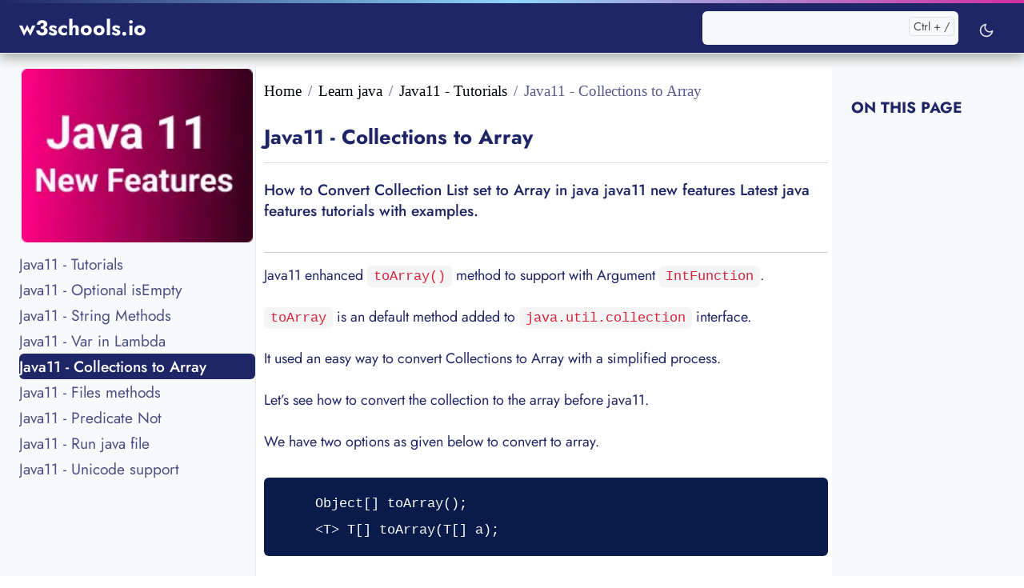

--- FILE ---
content_type: text/html; charset=utf-8
request_url: https://www.w3schools.io/java/java11-collection-to-array/
body_size: 10429
content:
<!DOCTYPE html><html lang="en-US"><head><meta charset="utf-8"/>
<script>var __ezHttpConsent={setByCat:function(src,tagType,attributes,category,force,customSetScriptFn=null){var setScript=function(){if(force||window.ezTcfConsent[category]){if(typeof customSetScriptFn==='function'){customSetScriptFn();}else{var scriptElement=document.createElement(tagType);scriptElement.src=src;attributes.forEach(function(attr){for(var key in attr){if(attr.hasOwnProperty(key)){scriptElement.setAttribute(key,attr[key]);}}});var firstScript=document.getElementsByTagName(tagType)[0];firstScript.parentNode.insertBefore(scriptElement,firstScript);}}};if(force||(window.ezTcfConsent&&window.ezTcfConsent.loaded)){setScript();}else if(typeof getEzConsentData==="function"){getEzConsentData().then(function(ezTcfConsent){if(ezTcfConsent&&ezTcfConsent.loaded){setScript();}else{console.error("cannot get ez consent data");force=true;setScript();}});}else{force=true;setScript();console.error("getEzConsentData is not a function");}},};</script>
<script>var ezTcfConsent=window.ezTcfConsent?window.ezTcfConsent:{loaded:false,store_info:false,develop_and_improve_services:false,measure_ad_performance:false,measure_content_performance:false,select_basic_ads:false,create_ad_profile:false,select_personalized_ads:false,create_content_profile:false,select_personalized_content:false,understand_audiences:false,use_limited_data_to_select_content:false,};function getEzConsentData(){return new Promise(function(resolve){document.addEventListener("ezConsentEvent",function(event){var ezTcfConsent=event.detail.ezTcfConsent;resolve(ezTcfConsent);});});}</script>
<script>if(typeof _setEzCookies!=='function'){function _setEzCookies(ezConsentData){var cookies=window.ezCookieQueue;for(var i=0;i<cookies.length;i++){var cookie=cookies[i];if(ezConsentData&&ezConsentData.loaded&&ezConsentData[cookie.tcfCategory]){document.cookie=cookie.name+"="+cookie.value;}}}}
window.ezCookieQueue=window.ezCookieQueue||[];if(typeof addEzCookies!=='function'){function addEzCookies(arr){window.ezCookieQueue=[...window.ezCookieQueue,...arr];}}
addEzCookies([{name:"ezoab_295167",value:"mod275; Path=/; Domain=w3schools.io; Max-Age=7200",tcfCategory:"store_info",isEzoic:"true",},{name:"ezosuibasgeneris-1",value:"f8eb1b05-9320-44b0-6183-08266edcf6f4; Path=/; Domain=w3schools.io; Expires=Fri, 22 Jan 2027 11:30:22 UTC; Secure; SameSite=None",tcfCategory:"understand_audiences",isEzoic:"true",}]);if(window.ezTcfConsent&&window.ezTcfConsent.loaded){_setEzCookies(window.ezTcfConsent);}else if(typeof getEzConsentData==="function"){getEzConsentData().then(function(ezTcfConsent){if(ezTcfConsent&&ezTcfConsent.loaded){_setEzCookies(window.ezTcfConsent);}else{console.error("cannot get ez consent data");_setEzCookies(window.ezTcfConsent);}});}else{console.error("getEzConsentData is not a function");_setEzCookies(window.ezTcfConsent);}</script><script type="text/javascript" data-ezscrex='false' data-cfasync='false'>window._ezaq = Object.assign({"edge_cache_status":13,"edge_response_time":93,"url":"https://www.w3schools.io/java/java11-collection-to-array/"}, typeof window._ezaq !== "undefined" ? window._ezaq : {});</script><script type="text/javascript" data-ezscrex='false' data-cfasync='false'>window._ezaq = Object.assign({"ab_test_id":"mod275"}, typeof window._ezaq !== "undefined" ? window._ezaq : {});window.__ez=window.__ez||{};window.__ez.tf={"vabo":"true"};</script><script type="text/javascript" data-ezscrex='false' data-cfasync='false'>window.ezDisableAds = true;</script>
<script data-ezscrex='false' data-cfasync='false' data-pagespeed-no-defer>var __ez=__ez||{};__ez.stms=Date.now();__ez.evt={};__ez.script={};__ez.ck=__ez.ck||{};__ez.template={};__ez.template.isOrig=true;__ez.queue=__ez.queue||function(){var e=0,i=0,t=[],n=!1,o=[],r=[],s=!0,a=function(e,i,n,o,r,s,a){var l=arguments.length>7&&void 0!==arguments[7]?arguments[7]:window,d=this;this.name=e,this.funcName=i,this.parameters=null===n?null:w(n)?n:[n],this.isBlock=o,this.blockedBy=r,this.deleteWhenComplete=s,this.isError=!1,this.isComplete=!1,this.isInitialized=!1,this.proceedIfError=a,this.fWindow=l,this.isTimeDelay=!1,this.process=function(){f("... func = "+e),d.isInitialized=!0,d.isComplete=!0,f("... func.apply: "+e);var i=d.funcName.split("."),n=null,o=this.fWindow||window;i.length>3||(n=3===i.length?o[i[0]][i[1]][i[2]]:2===i.length?o[i[0]][i[1]]:o[d.funcName]),null!=n&&n.apply(null,this.parameters),!0===d.deleteWhenComplete&&delete t[e],!0===d.isBlock&&(f("----- F'D: "+d.name),m())}},l=function(e,i,t,n,o,r,s){var a=arguments.length>7&&void 0!==arguments[7]?arguments[7]:window,l=this;this.name=e,this.path=i,this.async=o,this.defer=r,this.isBlock=t,this.blockedBy=n,this.isInitialized=!1,this.isError=!1,this.isComplete=!1,this.proceedIfError=s,this.fWindow=a,this.isTimeDelay=!1,this.isPath=function(e){return"/"===e[0]&&"/"!==e[1]},this.getSrc=function(e){return void 0!==window.__ezScriptHost&&this.isPath(e)&&"banger.js"!==this.name?window.__ezScriptHost+e:e},this.process=function(){l.isInitialized=!0,f("... file = "+e);var i=this.fWindow?this.fWindow.document:document,t=i.createElement("script");t.src=this.getSrc(this.path),!0===o?t.async=!0:!0===r&&(t.defer=!0),t.onerror=function(){var e={url:window.location.href,name:l.name,path:l.path,user_agent:window.navigator.userAgent};"undefined"!=typeof _ezaq&&(e.pageview_id=_ezaq.page_view_id);var i=encodeURIComponent(JSON.stringify(e)),t=new XMLHttpRequest;t.open("GET","//g.ezoic.net/ezqlog?d="+i,!0),t.send(),f("----- ERR'D: "+l.name),l.isError=!0,!0===l.isBlock&&m()},t.onreadystatechange=t.onload=function(){var e=t.readyState;f("----- F'D: "+l.name),e&&!/loaded|complete/.test(e)||(l.isComplete=!0,!0===l.isBlock&&m())},i.getElementsByTagName("head")[0].appendChild(t)}},d=function(e,i){this.name=e,this.path="",this.async=!1,this.defer=!1,this.isBlock=!1,this.blockedBy=[],this.isInitialized=!0,this.isError=!1,this.isComplete=i,this.proceedIfError=!1,this.isTimeDelay=!1,this.process=function(){}};function c(e,i,n,s,a,d,c,u,f){var m=new l(e,i,n,s,a,d,c,f);!0===u?o[e]=m:r[e]=m,t[e]=m,h(m)}function h(e){!0!==u(e)&&0!=s&&e.process()}function u(e){if(!0===e.isTimeDelay&&!1===n)return f(e.name+" blocked = TIME DELAY!"),!0;if(w(e.blockedBy))for(var i=0;i<e.blockedBy.length;i++){var o=e.blockedBy[i];if(!1===t.hasOwnProperty(o))return f(e.name+" blocked = "+o),!0;if(!0===e.proceedIfError&&!0===t[o].isError)return!1;if(!1===t[o].isComplete)return f(e.name+" blocked = "+o),!0}return!1}function f(e){var i=window.location.href,t=new RegExp("[?&]ezq=([^&#]*)","i").exec(i);"1"===(t?t[1]:null)&&console.debug(e)}function m(){++e>200||(f("let's go"),p(o),p(r))}function p(e){for(var i in e)if(!1!==e.hasOwnProperty(i)){var t=e[i];!0===t.isComplete||u(t)||!0===t.isInitialized||!0===t.isError?!0===t.isError?f(t.name+": error"):!0===t.isComplete?f(t.name+": complete already"):!0===t.isInitialized&&f(t.name+": initialized already"):t.process()}}function w(e){return"[object Array]"==Object.prototype.toString.call(e)}return window.addEventListener("load",(function(){setTimeout((function(){n=!0,f("TDELAY -----"),m()}),5e3)}),!1),{addFile:c,addFileOnce:function(e,i,n,o,r,s,a,l,d){t[e]||c(e,i,n,o,r,s,a,l,d)},addDelayFile:function(e,i){var n=new l(e,i,!1,[],!1,!1,!0);n.isTimeDelay=!0,f(e+" ...  FILE! TDELAY"),r[e]=n,t[e]=n,h(n)},addFunc:function(e,n,s,l,d,c,u,f,m,p){!0===c&&(e=e+"_"+i++);var w=new a(e,n,s,l,d,u,f,p);!0===m?o[e]=w:r[e]=w,t[e]=w,h(w)},addDelayFunc:function(e,i,n){var o=new a(e,i,n,!1,[],!0,!0);o.isTimeDelay=!0,f(e+" ...  FUNCTION! TDELAY"),r[e]=o,t[e]=o,h(o)},items:t,processAll:m,setallowLoad:function(e){s=e},markLoaded:function(e){if(e&&0!==e.length){if(e in t){var i=t[e];!0===i.isComplete?f(i.name+" "+e+": error loaded duplicate"):(i.isComplete=!0,i.isInitialized=!0)}else t[e]=new d(e,!0);f("markLoaded dummyfile: "+t[e].name)}},logWhatsBlocked:function(){for(var e in t)!1!==t.hasOwnProperty(e)&&u(t[e])}}}();__ez.evt.add=function(e,t,n){e.addEventListener?e.addEventListener(t,n,!1):e.attachEvent?e.attachEvent("on"+t,n):e["on"+t]=n()},__ez.evt.remove=function(e,t,n){e.removeEventListener?e.removeEventListener(t,n,!1):e.detachEvent?e.detachEvent("on"+t,n):delete e["on"+t]};__ez.script.add=function(e){var t=document.createElement("script");t.src=e,t.async=!0,t.type="text/javascript",document.getElementsByTagName("head")[0].appendChild(t)};__ez.dot=__ez.dot||{};__ez.queue.addFileOnce('/detroitchicago/boise.js', '/detroitchicago/boise.js?gcb=195-0&cb=5', true, [], true, false, true, false);__ez.queue.addFileOnce('/parsonsmaize/abilene.js', '/parsonsmaize/abilene.js?gcb=195-0&cb=e80eca0cdb', true, [], true, false, true, false);__ez.queue.addFileOnce('/parsonsmaize/mulvane.js', '/parsonsmaize/mulvane.js?gcb=195-0&cb=e75e48eec0', true, ['/parsonsmaize/abilene.js'], true, false, true, false);__ez.queue.addFileOnce('/detroitchicago/birmingham.js', '/detroitchicago/birmingham.js?gcb=195-0&cb=539c47377c', true, ['/parsonsmaize/abilene.js'], true, false, true, false);</script>
<script type="text/javascript">var _ez_send_requests_through_ezoic = true;</script>
<script data-ezscrex="false" type="text/javascript" data-cfasync="false">window._ezaq = Object.assign({"ad_cache_level":0,"adpicker_placement_cnt":0,"ai_placeholder_cache_level":0,"ai_placeholder_placement_cnt":-1,"author":"Renuka","domain":"w3schools.io","domain_id":295167,"ezcache_level":2,"ezcache_skip_code":0,"has_bad_image":0,"has_bad_words":0,"is_sitespeed":0,"lt_cache_level":0,"response_size":23291,"response_size_orig":17451,"response_time_orig":65,"template_id":5,"url":"https://www.w3schools.io/java/java11-collection-to-array/","word_count":0,"worst_bad_word_level":0}, typeof window._ezaq !== "undefined" ? window._ezaq : {});__ez.queue.markLoaded('ezaqBaseReady');</script>
<script type='text/javascript' data-ezscrex='false' data-cfasync='false'>
window.ezAnalyticsStatic = true;
window._ez_send_requests_through_ezoic = true;
function analyticsAddScript(script) {
	var ezDynamic = document.createElement('script');
	ezDynamic.type = 'text/javascript';
	ezDynamic.innerHTML = script;
	document.head.appendChild(ezDynamic);
}
function getCookiesWithPrefix() {
    var allCookies = document.cookie.split(';');
    var cookiesWithPrefix = {};

    for (var i = 0; i < allCookies.length; i++) {
        var cookie = allCookies[i].trim();

        for (var j = 0; j < arguments.length; j++) {
            var prefix = arguments[j];
            if (cookie.indexOf(prefix) === 0) {
                var cookieParts = cookie.split('=');
                var cookieName = cookieParts[0];
                var cookieValue = cookieParts.slice(1).join('=');
                cookiesWithPrefix[cookieName] = decodeURIComponent(cookieValue);
                break; // Once matched, no need to check other prefixes
            }
        }
    }

    return cookiesWithPrefix;
}
function productAnalytics() {
	var d = {"pr":[6],"omd5":"112c2a5fb303df39bb1c05b64b8d2f91","nar":"risk score"};
	d.u = _ezaq.url;
	d.p = _ezaq.page_view_id;
	d.v = _ezaq.visit_uuid;
	d.ab = _ezaq.ab_test_id;
	d.e = JSON.stringify(_ezaq);
	d.ref = document.referrer;
	d.c = getCookiesWithPrefix('active_template', 'ez', 'lp_');
	if(typeof ez_utmParams !== 'undefined') {
		d.utm = ez_utmParams;
	}

	var dataText = JSON.stringify(d);
	var xhr = new XMLHttpRequest();
	xhr.open('POST','//g.ezoic.net/ezais/analytics?cb=1', true);
	xhr.onload = function () {
		if (xhr.status!=200) {
            return;
		}

        if(document.readyState !== 'loading') {
            analyticsAddScript(xhr.response);
            return;
        }

        var eventFunc = function() {
            if(document.readyState === 'loading') {
                return;
            }
            document.removeEventListener('readystatechange', eventFunc, false);
            analyticsAddScript(xhr.response);
        };

        document.addEventListener('readystatechange', eventFunc, false);
	};
	xhr.setRequestHeader('Content-Type','text/plain');
	xhr.send(dataText);
}
__ez.queue.addFunc("productAnalytics", "productAnalytics", null, true, ['ezaqBaseReady'], false, false, false, true);
</script>







<base href="https://www.w3schools.io/java/java11-collection-to-array/"/><meta http-equiv="x-ua-compatible" content="ie=edge"/><meta name="viewport" content="width=device-width,initial-scale=1,shrink-to-fit=no"/><link rel="preload prefetch" as="font" href="/fonts/vendor/jost/jost-v6-latin-regular.woff2" type="font/woff2" crossorigin=""/><link rel="preload prefetch" as="font" href="/fonts/vendor/jost/jost-v6-latin-700.woff2" type="font/woff2" crossorigin=""/><link rel="stylesheet" href="https://www.w3schools.io/main.fd49f1639d72128365d4e6a25dec0bdef1398908d180d3f84bdcfd871d6f27824173da5ae351f5978b3d9b58a945edd210d7a4de7d5d133755eff38d93e64cd8.css?v=1.2" integrity="" crossorigin="anonymous"/><noscript><style>img.lazyload{display:none}</style></noscript><title>How to Convert Collection to Array in java.java11 Latest java features tutorials with examples</title>
<meta charset="utf-8"/><meta name="description" content="How to Convert Collection List set to Array in java java11 new features Latest java features  tutorials with examples"/><meta name="robots" content="index, follow"/><meta name="googlebot" content="index, follow"/><meta name="bingbot" content="index, follow, max-snippet:-1, max-image-preview:large, max-video-preview:-1"/><meta name="author" content="Renuka"/><meta property="og:title" content="How to Convert Collection to Array in java.java11 Latest java features tutorials with examples - w3schools"/><meta property="og:type" content="website"/><meta property="og:locale" content="en_US"/><meta property="og:url" content="https://www.w3schools.io/java/java11-collection-to-array/"/><meta property="og:description" content="How to Convert Collection List set to Array in java java11 new features Latest java features  tutorials with examples"/><meta property="og:site_name" content="w3schools.io"/><meta name="indi-verification" content="c4969f0c"/><meta name="viewport" content="width=device-width,initial-scale=1"/><meta property="og:image" content="https://www.w3schools.io/images/logo.png"/><meta property="og:image:type" content="image/png"/><meta property="og:image:width" content="1200"/><meta property="og:image:height" content="630"/><meta property="fb:app_id" content="#"/><meta name="format-detection" content="telephone=no"/><link rel="canonical" href="https://www.w3schools.io/java/java11-collection-to-array/" itemprop="url"/><meta name="twitter:description" content="w3schools is a free tutorial to learn web development. It&#39;s short (just as long as a 50 page book), simple (for everyone: beginners, designers, developers), and free (as in &#39;free beer&#39; and &#39;free speech&#39;). It consists of 50 lessons across 4 chapters, covering the Web, HTML5, CSS3, and Sass."/><link rel="apple-touch-icon" sizes="180x180" href="/favicon/apple-touch-icon.png"/><link rel="shortcut icon" href="/favicon/favicon.ico"/><meta name="msapplication-config" content="/favicon/browserconfig.xml"/><meta name="theme-color" content="#ffffff"/><link rel="icon" href="/favicon/favicon.ico"/><link rel="icon" type="image/png" href="/favicon/favicon-32x32.png" sizes="32x32"/><link rel="icon" type="image/png" href="/favicon/favicon-16x16.png" sizes="16x16"/><link rel="manifest" href="/favicon/manifest.json"/><link rel="mask-icon" href="/favicon/safari-pinned-tab.svg" color="#5bbad5"/><script type='text/javascript'>
var ezoTemplate = 'orig_site';
var ezouid = '1';
var ezoFormfactor = '1';
</script><script data-ezscrex="false" type='text/javascript'>
var soc_app_id = '0';
var did = 295167;
var ezdomain = 'w3schools.io';
var ezoicSearchable = 1;
</script></head><body class="blog"><script type="application/ld+json">{"@context":"http://schema.org","@type":"WebSite","name":"w3schools","url":"https:\/\/www.w3schools.io\/"}</script><script type="application/ld+json">{"@context":"http://schema.org","@type":"Organization","name":"w3schools","url":"https:\/\/www.w3schools.io\/","logo":"https:\/\/www.w3schools.io\//logo.png","email":"intrenuka@gmail.com","description":"w3schools.io is freeonline courses and  best programming language content","founder":{"@type":"Person","name":"Renuka"},"sameAs":["https://www.facebook.com/w3schools.io/","https://twitter.com/w3schoolsio"]}</script><div class="header-bar fixed-top"></div><header class="navbar navbar-expand-lg navbar-light doks-navbar"><nav class="container-xxl flex-wrap flex-lg-nowrap" aria-label="Main navigation"><a class="navbar-brand order-0" href="/" aria-label="w3schools.io">w3schools.io
</a><button class="btn btn-menu order-2 d-block d-lg-none" type="button" data-bs-toggle="offcanvas" data-bs-target="#offcanvasDoks" aria-controls="offcanvasDoks" aria-label="Open main menu"><svg width="24" height="24" viewBox="0 0 24 24" fill="none" stroke="currentcolor" stroke-width="2" stroke-linecap="round" stroke-linejoin="round" class="feather feather-menu"><line x1="3" y1="12" x2="21" y2="12"></line><line x1="3" y1="6" x2="21" y2="6"></line><line x1="3" y1="18" x2="21" y2="18"></line></svg></button><div class="offcanvas offcanvas-end border-0 py-lg-1" tabindex="-1" id="offcanvasDoks" data-bs-backdrop="true" aria-labelledby="offcanvasDoksLabel"><div class="header-bar d-lg-none"></div><div class="offcanvas-header d-lg-none"><h2 class="h5 offcanvas-title ps-2" id="offcanvasDoksLabel"><a class="text-dark" href="/%20/">w3schools.io</a></h2><button type="button" class="btn-close text-reset me-2" data-bs-dismiss="offcanvas" aria-label="Close main menu"></button></div><div class="offcanvas-body p-4 p-lg-0"><hr class="text-black-50 my-4 d-lg-none"/><form class="doks-search position-relative flex-grow-1 ms-lg-auto me-lg-2"><input id="search" class="form-control is-search" type="search" placeholder="" aria-label="" autocomplete="off"/><div id="suggestions" class="shadow bg-white rounded d-none"></div></form><hr class="text-black-50 my-4 d-lg-none"/><ul class="nav flex-column flex-lg-row"></ul><hr class="text-black-50 my-4 d-lg-none"/><button id="mode" class="btn btn-link" type="button" aria-label="Toggle user interface mode">
<span class="toggle-dark"><svg width="20" height="20" viewBox="0 0 24 24" fill="none" stroke="currentcolor" stroke-width="2" stroke-linecap="round" stroke-linejoin="round" class="feather feather-moon"><path d="M21 12.79A9 9 0 1111.21 3 7 7 0 0021 12.79z"></path></svg></span>
<span class="toggle-light"><svg width="20" height="20" viewBox="0 0 24 24" fill="none" stroke="currentcolor" stroke-width="2" stroke-linecap="round" stroke-linejoin="round" class="feather feather-sun"><circle cx="12" cy="12" r="5"></circle><line x1="12" y1="1" x2="12" y2="3"></line><line x1="12" y1="21" x2="12" y2="23"></line><line x1="4.22" y1="4.22" x2="5.64" y2="5.64"></line><line x1="18.36" y1="18.36" x2="19.78" y2="19.78"></line><line x1="1" y1="12" x2="3" y2="12"></line><line x1="21" y1="12" x2="23" y2="12"></line><line x1="4.22" y1="19.78" x2="5.64" y2="18.36"></line><line x1="18.36" y1="5.64" x2="19.78" y2="4.22"></line></svg></span></button></div></div></nav></header><script type="application/ld+json">{"@context":"http://schema.org","@type":"Article","mainEntityOfPage":{"@type":"WebPage","@id":"https:\/\/www.w3schools.io\/java\/java11-collection-to-array\/"},"headline":"How to Convert Collection to Array in java.java11 Latest java features tutorials with examples","datePublished":"2023-12-31 00:00:00 \u002b0000 UTC","dateModified":"2023-12-31 00:00:00 \u002b0000 UTC","author":{"@type":"Person","name":"Renuka"},"publisher":{"@type":"Organization","name":"Renuka  ","logo":{"@type":"ImageObject","url":"https:\/\/www.w3schools.io\/logo.png","width":600,"height":60}},"description":"How to Convert Collection List set to Array in java java11 new features Latest java features  tutorials with examples"}</script><div class="wrap container-xxl bg-light" role="document"><div class="content"><div class="row flex-xl-nowrap"><div class="col-lg-5 col-xl-4 docs-sidebar d-none d-lg-block"><nav class="docs-links" aria-label="Main navigation"><div class="imgwrapper"><picture><source type="image/avif" srcset="https://www.w3schools.io/images/java/java11/logo.avif" sizes="289px"/><source type="image/webp" srcset="https://www.w3schools.io/images/java/java11/logo.webp" sizes="289px"/><img src="https://www.w3schools.io/images/java/java11/logo.png" data-sizes="auto" width="100%" height="160px" title="Java11 - Collections to Array" alt="Java11 - Collections to Array" loading="lazy" class="figure-img img-fluid lazyautosizes ls-is-cached lazyloaded" sizes="289px"/></picture></div><ul class="list-unstyled" id=" nav-side-single " data-sidebar-branch="true"><li><a href="https://www.w3schools.io/java/java11-features/" data-sidebar-link="true" class="docs-link rounded">Java11 - Tutorials</a></li><li class="toc-item" data-sidebar-branch="true"><a href="https://www.w3schools.io/java/java11-optional-isempty/" data-sidebar-link="true" class="docs-link rounded">Java11 - Optional isEmpty</a></li><li class="toc-item" data-sidebar-branch="true"><a href="https://www.w3schools.io/java/java11-string-methods/" data-sidebar-link="true" class="docs-link rounded">Java11 - String Methods</a></li><li class="toc-item" data-sidebar-branch="true"><a href="https://www.w3schools.io/java11-var-in-lambda-expression/" data-sidebar-link="true" class="docs-link rounded">Java11 - Var in Lambda</a></li><li class="toc-item" data-sidebar-branch="true"><a href="https://www.w3schools.io/java/java11-collection-to-array/" data-sidebar-link="true" class="docs-link rounded active">Java11 - Collections to Array</a></li><li class="toc-item" data-sidebar-branch="true"><a href="https://www.w3schools.io/java/java11-file-read-write-string/" data-sidebar-link="true" class="docs-link rounded">Java11 - Files methods</a></li><li class="toc-item" data-sidebar-branch="true"><a href="https://www.w3schools.io/java/java11-predicate-not/" data-sidebar-link="true" class="docs-link rounded">Java11 - Predicate Not</a></li><li class="toc-item" data-sidebar-branch="true"><a href="https://www.w3schools.io/java/java11-run-java-file/" data-sidebar-link="true" class="docs-link rounded">Java11 - Run java file</a></li><li class="toc-item" data-sidebar-branch="true"><a href="https://www.w3schools.io/java/java11-unicode10-support/" data-sidebar-link="true" class="docs-link rounded">Java11 - Unicode support</a></li></ul><div style="text-align:center;padding-top:20px;padding-bottom:30px"></div></nav></div><nav class="docs-toc d-none d-xl-block col-xl-3"><div class="rightside-1"></div><nav class="toc"><div id="is-pulled-left" class="page-links"><div class="page-links"><h3>On this page</h3><nav id="TableOfContents"></nav></div><div id="mc_embed_signup"></div><br/></div></nav><div class="rightside-3"></div></nav><main class="docs-content col-lg-11 col-xl-9" id="content"><nav aria-label="breadcrumb"><ol class="breadcrumb"><li class="breadcrumb-item"><a href="https://www.w3schools.io/">Home</a></li><li class="breadcrumb-item"><a href="https://www.w3schools.io/java/">Learn java</a></li><li class="breadcrumb-item"><a href="https://www.w3schools.io/java/java11-features/">Java11 - Tutorials</a></li><li class="breadcrumb-item active" aria-current="page">Java11 - Collections to Array</li></ol></nav><div class="page-header"><h1>Java11 - Collections to Array</h1></div><div class="page-short-description"><p>How to Convert Collection List set to Array in java java11 new features Latest java features tutorials with examples.</p></div><div style="font-size:18px" class="post-content flow-text"><p>Java11 enhanced <code>toArray()</code> method to support with Argument <code>IntFunction</code>.</p><p><code>toArray</code> is an default method added to <code>java.util.collection</code> interface.</p><p>It used an easy way to convert Collections to Array with a simplified process.</p><p>Let’s see how to convert the collection to the array before java11.</p><p>We have two options as given below to convert to array.</p><pre><button class="btn btn-copy"></button><code class="language-bash hljs" data-highlighted="yes">    Object[] toArray();
    &lt;T&gt; T[] toArray(T[] a);
</code></pre><p>One way is using toArray(), which returns Object Array, Another way using call toArray using create an empty string with the size of a collection.
Here is an example in the java10 version</p><pre><button class="btn btn-copy"></button><code class="language-java hljs" data-highlighted="yes"><span class="hljs-keyword">import</span> java.util.ArrayList;
<span class="hljs-keyword">import</span> java.util.Arrays;
<span class="hljs-keyword">import</span> java.util.List;

<span class="hljs-keyword">public</span> <span class="hljs-keyword">class</span> <span class="hljs-title class_">java11toArray</span> {
    <span class="hljs-keyword">public</span> <span class="hljs-keyword">static</span> <span class="hljs-keyword">void</span> <span class="hljs-title function_">main</span><span class="hljs-params">(String[] args)</span> {
        List&lt;String&gt; numbers = <span class="hljs-keyword">new</span> <span class="hljs-title class_">ArrayList</span>&lt;&gt;();
        numbers.add(<span class="hljs-string">&#34;one&#34;</span>);
        numbers.add(<span class="hljs-string">&#34;two&#34;</span>);
        numbers.add(<span class="hljs-string">&#34;three&#34;</span>);
        <span class="hljs-comment">// Before java 11 version</span>
        Object[] objArray = numbers.toArray();
        System.out.println(Arrays.toString(objArray));

        String[] numbersArray = numbers.toArray(<span class="hljs-keyword">new</span> <span class="hljs-title class_">String</span>[numbers.size()]);
        System.out.println(numbersArray);

    }
}
</code></pre><p>Java11 simplified with toArray default method.</p><pre><button class="btn btn-copy"></button><code class="language-bash hljs" data-highlighted="yes">    default &lt;T&gt; T[] toArray(IntFunction&lt;T[]&gt; generator) {
</code></pre><p>Here is a java11 toArray example to convert the collection into Array of String</p><pre><button class="btn btn-copy"></button><code class="language-java hljs" data-highlighted="yes"><span class="hljs-keyword">import</span> java.util.ArrayList;
<span class="hljs-keyword">import</span> java.util.List;

<span class="hljs-keyword">public</span> <span class="hljs-keyword">class</span> <span class="hljs-title class_">java11toArray</span> {
    <span class="hljs-keyword">public</span> <span class="hljs-keyword">static</span> <span class="hljs-keyword">void</span> <span class="hljs-title function_">main</span><span class="hljs-params">(String[] args)</span> {
        List&lt;String&gt; numbers = <span class="hljs-keyword">new</span> <span class="hljs-title class_">ArrayList</span>&lt;&gt;();
        numbers.add(<span class="hljs-string">&#34;one&#34;</span>);
        numbers.add(<span class="hljs-string">&#34;two&#34;</span>);
        numbers.add(<span class="hljs-string">&#34;three&#34;</span>);
        String[] numbersArray = numbers.toArray(String[]::<span class="hljs-keyword">new</span>);
    }
}
</code></pre></div><div class="docs-navigation d-flex justify-content-between"><a href="https://www.w3schools.io/java/java15-string-methods/"><div class="card my-1"><div class="card-body py-2">← Java15- String</div></div></a><a class="ml-auto" href="https://www.w3schools.io/java/java11-file-read-write-string/"><div class="card my-1"><div class="card-body py-2">Java11 - Files methods →</div></div></a></div><div style="text-align:center;padding-top:20px"></div></main></div></div><footer class="footer text-muted" id="footer"><div class="wrap container-fluid"><div class="row justify-content-center text-center"><div class="col-lg-2 col-md-2 col-sm-4 col-xs-6"><p>About Us</p><ul><li><a href="/about/">About</a></li><li><a href="/privacy-policy/">Privacy Policy</a></li><li><a href="/copyright/">Copyright</a></li></ul></div><div class="col-lg-2 col-md-2 col-sm-4 col-xs-6"><p>Library</p><ul><li><a href="/css/">CSS</a></li><li><a href="/javascript/">Javascript</a></li><li><a href="/file/">File Extension</a></li></ul></div><div class="col-lg-2 col-md-2 col-sm-4 col-xs-6"><p>Others</p><ul><li><a href="/learn/angular-tutorials">Angular</a></li><li><a href="/language/">languages</a></li><li><a href="/file/yaml-introduction/">yaml</a></li></ul></div><div class="col-lg-3 col-md-3 col-sm-4 col-xs-6"><p>Social</p><ul><li><a href="https://www.facebook.com/w3schoolsio" alt="Facebook w3schools page">Facebook</a></li><li><a href="#" alt="Twitter w3schools page">Twitter</a></li><li><a href="https://www.linkedin.com/company/w3schools-io" alt="Linkedin w3schools page">Linkedin</a></li></ul></div></div></div><div class="footer-bottom"><div class="container-fluid"><p class="text-center">Copyright © 2025 w3schools.io All Rights Reserved</p><div class="pull-right"><ul class="nav nav-pills payments"><li></li><li><i class="fa fa-cc-paypal"></i></li><li><i class="fa fa-cc-mastercard"></i></li><li><i class="fa fa-cc-amex"></i></li><li><i class="fa fa-cc-visa"></i></li></ul></div></div></div></footer></div>
<div>
        <div data-ezoic-role="privacy-policy" style="clear:both; width:100%; background:white; padding:20px 0px; border-top:1px solid #ccc; box-shadow: 0 -2px 10px rgba(0,0,0,0.1); text-align: center; color: #333333;">
            <h2 style="margin:0; font-size:18px;">Privacy Preferences</h2>
            <p style="margin:5px 0;">We and our partners share information on your use of this website to help improve your experience. For more information, or to opt out click the Do Not Sell My Information button below.</p>
            <button id="ez-ccpa-accept-all" style="background-color: #5fa624; color: #FFFFFF;">Consent</button>
            <button id="ez-ccpa-reject-all">Do Not Sell My Information</button>
        </div>
    </div><script data-cfasync="false">function _emitEzConsentEvent(){var customEvent=new CustomEvent("ezConsentEvent",{detail:{ezTcfConsent:window.ezTcfConsent},bubbles:true,cancelable:true,});document.dispatchEvent(customEvent);}
(function(window,document){function _setAllEzConsentTrue(){window.ezTcfConsent.loaded=true;window.ezTcfConsent.store_info=true;window.ezTcfConsent.develop_and_improve_services=true;window.ezTcfConsent.measure_ad_performance=true;window.ezTcfConsent.measure_content_performance=true;window.ezTcfConsent.select_basic_ads=true;window.ezTcfConsent.create_ad_profile=true;window.ezTcfConsent.select_personalized_ads=true;window.ezTcfConsent.create_content_profile=true;window.ezTcfConsent.select_personalized_content=true;window.ezTcfConsent.understand_audiences=true;window.ezTcfConsent.use_limited_data_to_select_content=true;window.ezTcfConsent.select_personalized_content=true;}
function _clearEzConsentCookie(){document.cookie="ezCMPCookieConsent=tcf2;Domain=.w3schools.io;Path=/;expires=Thu, 01 Jan 1970 00:00:00 GMT";}
_clearEzConsentCookie();if(typeof window.__tcfapi!=="undefined"){window.ezgconsent=false;var amazonHasRun=false;function _ezAllowed(tcdata,purpose){return(tcdata.purpose.consents[purpose]||tcdata.purpose.legitimateInterests[purpose]);}
function _handleConsentDecision(tcdata){window.ezTcfConsent.loaded=true;if(!tcdata.vendor.consents["347"]&&!tcdata.vendor.legitimateInterests["347"]){window._emitEzConsentEvent();return;}
window.ezTcfConsent.store_info=_ezAllowed(tcdata,"1");window.ezTcfConsent.develop_and_improve_services=_ezAllowed(tcdata,"10");window.ezTcfConsent.measure_content_performance=_ezAllowed(tcdata,"8");window.ezTcfConsent.select_basic_ads=_ezAllowed(tcdata,"2");window.ezTcfConsent.create_ad_profile=_ezAllowed(tcdata,"3");window.ezTcfConsent.select_personalized_ads=_ezAllowed(tcdata,"4");window.ezTcfConsent.create_content_profile=_ezAllowed(tcdata,"5");window.ezTcfConsent.measure_ad_performance=_ezAllowed(tcdata,"7");window.ezTcfConsent.use_limited_data_to_select_content=_ezAllowed(tcdata,"11");window.ezTcfConsent.select_personalized_content=_ezAllowed(tcdata,"6");window.ezTcfConsent.understand_audiences=_ezAllowed(tcdata,"9");window._emitEzConsentEvent();}
function _handleGoogleConsentV2(tcdata){if(!tcdata||!tcdata.purpose||!tcdata.purpose.consents){return;}
var googConsentV2={};if(tcdata.purpose.consents[1]){googConsentV2.ad_storage='granted';googConsentV2.analytics_storage='granted';}
if(tcdata.purpose.consents[3]&&tcdata.purpose.consents[4]){googConsentV2.ad_personalization='granted';}
if(tcdata.purpose.consents[1]&&tcdata.purpose.consents[7]){googConsentV2.ad_user_data='granted';}
if(googConsentV2.analytics_storage=='denied'){gtag('set','url_passthrough',true);}
gtag('consent','update',googConsentV2);}
__tcfapi("addEventListener",2,function(tcdata,success){if(!success||!tcdata){window._emitEzConsentEvent();return;}
if(!tcdata.gdprApplies){_setAllEzConsentTrue();window._emitEzConsentEvent();return;}
if(tcdata.eventStatus==="useractioncomplete"||tcdata.eventStatus==="tcloaded"){if(typeof gtag!='undefined'){_handleGoogleConsentV2(tcdata);}
_handleConsentDecision(tcdata);if(tcdata.purpose.consents["1"]===true&&tcdata.vendor.consents["755"]!==false){window.ezgconsent=true;(adsbygoogle=window.adsbygoogle||[]).pauseAdRequests=0;}
if(window.__ezconsent){__ezconsent.setEzoicConsentSettings(ezConsentCategories);}
__tcfapi("removeEventListener",2,function(success){return null;},tcdata.listenerId);if(!(tcdata.purpose.consents["1"]===true&&_ezAllowed(tcdata,"2")&&_ezAllowed(tcdata,"3")&&_ezAllowed(tcdata,"4"))){if(typeof __ez=="object"&&typeof __ez.bit=="object"&&typeof window["_ezaq"]=="object"&&typeof window["_ezaq"]["page_view_id"]=="string"){__ez.bit.Add(window["_ezaq"]["page_view_id"],[new __ezDotData("non_personalized_ads",true),]);}}}});}else{_setAllEzConsentTrue();window._emitEzConsentEvent();}})(window,document);</script><script defer src="https://static.cloudflareinsights.com/beacon.min.js/vcd15cbe7772f49c399c6a5babf22c1241717689176015" integrity="sha512-ZpsOmlRQV6y907TI0dKBHq9Md29nnaEIPlkf84rnaERnq6zvWvPUqr2ft8M1aS28oN72PdrCzSjY4U6VaAw1EQ==" data-cf-beacon='{"version":"2024.11.0","token":"7b393045a5d346e7bd99d836394fd9fc","r":1,"server_timing":{"name":{"cfCacheStatus":true,"cfEdge":true,"cfExtPri":true,"cfL4":true,"cfOrigin":true,"cfSpeedBrain":true},"location_startswith":null}}' crossorigin="anonymous"></script>
</body></html>